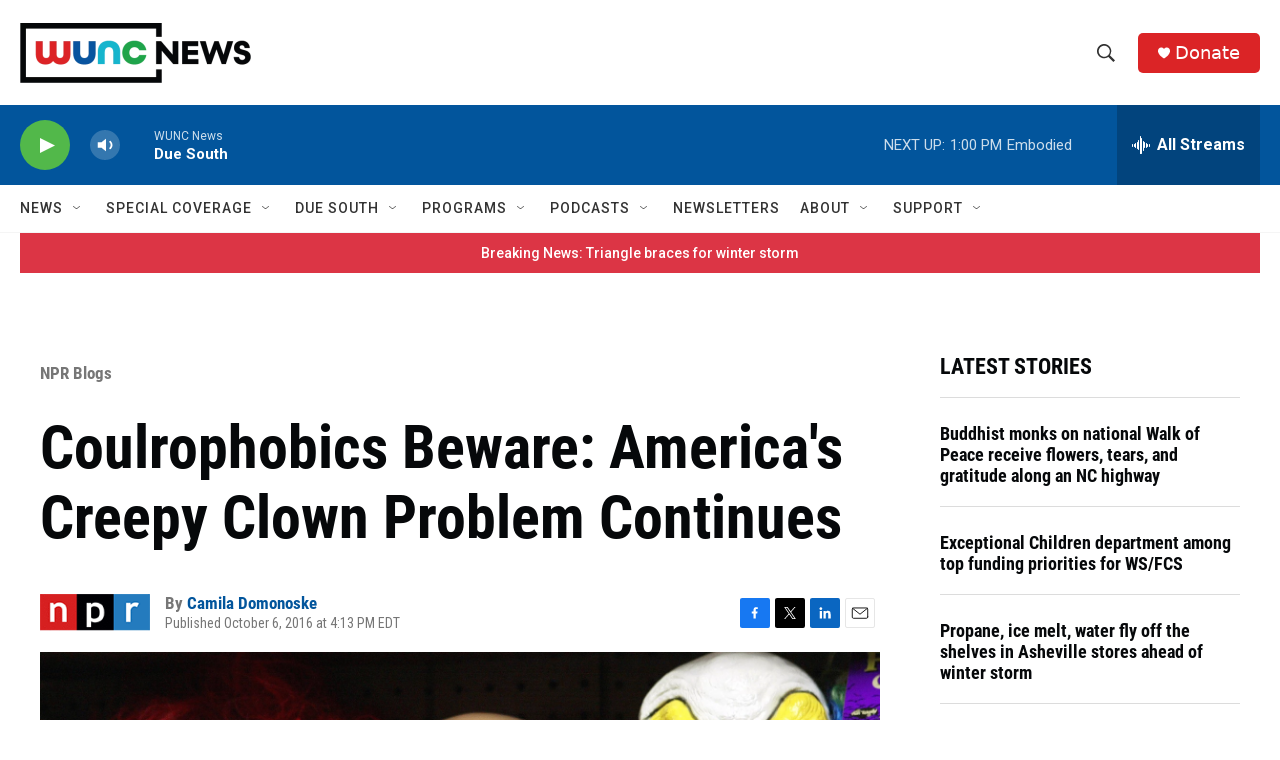

--- FILE ---
content_type: text/html; charset=utf-8
request_url: https://www.google.com/recaptcha/api2/aframe
body_size: 184
content:
<!DOCTYPE HTML><html><head><meta http-equiv="content-type" content="text/html; charset=UTF-8"></head><body><script nonce="1C5zxGgoOBfGcxvhWuwwGA">/** Anti-fraud and anti-abuse applications only. See google.com/recaptcha */ try{var clients={'sodar':'https://pagead2.googlesyndication.com/pagead/sodar?'};window.addEventListener("message",function(a){try{if(a.source===window.parent){var b=JSON.parse(a.data);var c=clients[b['id']];if(c){var d=document.createElement('img');d.src=c+b['params']+'&rc='+(localStorage.getItem("rc::a")?sessionStorage.getItem("rc::b"):"");window.document.body.appendChild(d);sessionStorage.setItem("rc::e",parseInt(sessionStorage.getItem("rc::e")||0)+1);localStorage.setItem("rc::h",'1769190594689');}}}catch(b){}});window.parent.postMessage("_grecaptcha_ready", "*");}catch(b){}</script></body></html>